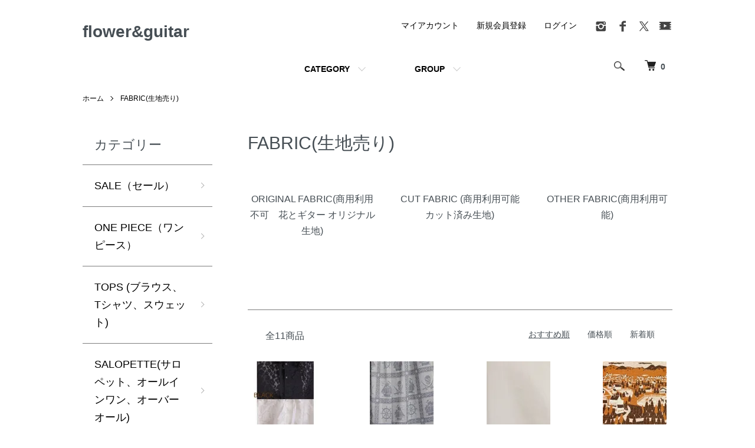

--- FILE ---
content_type: text/html; charset=EUC-JP
request_url: https://shop.flower-guitar.jp/?mode=cate&cbid=1290845&csid=0
body_size: 11628
content:
<!DOCTYPE html PUBLIC "-//W3C//DTD XHTML 1.0 Transitional//EN" "http://www.w3.org/TR/xhtml1/DTD/xhtml1-transitional.dtd">
<html xmlns:og="http://ogp.me/ns#" xmlns:fb="http://www.facebook.com/2008/fbml" xmlns:mixi="http://mixi-platform.com/ns#" xmlns="http://www.w3.org/1999/xhtml" xml:lang="ja" lang="ja" dir="ltr">
<head>
<meta http-equiv="content-type" content="text/html; charset=euc-jp" />
<meta http-equiv="X-UA-Compatible" content="IE=edge,chrome=1" />
<meta name="viewport" content="width=device-width,initial-scale=1">
<title>FABRIC(生地売り) - flower&amp;guitar</title>
<meta name="Keywords" content="FABRIC(生地売り),花とギター,通販,バンダナ,リメイク,リカちゃん, レトロ　 " />
<meta name="Description" content="flower＆guitar いつか何処かで見た景色がテーマのブランド、HANA TO GUITARのアトリエショップ。リメイクラインのORGANZA 他、ヴィンテージやユーズドウェア、雑貨などを扱う" />
<meta name="Author" content="花とギター社" />
<meta name="Copyright" content="花とギター社" />
<meta http-equiv="content-style-type" content="text/css" />
<meta http-equiv="content-script-type" content="text/javascript" />
<link rel="stylesheet" href="https://shop.flower-guitar.jp/css/framework/colormekit.css" type="text/css" />
<link rel="stylesheet" href="https://shop.flower-guitar.jp/css/framework/colormekit-responsive.css" type="text/css" />
<link rel="stylesheet" href="https://img14.shop-pro.jp/PA01138/481/css/11/index.css?cmsp_timestamp=20230130135257" type="text/css" />
<link rel="stylesheet" href="https://img14.shop-pro.jp/PA01138/481/css/11/product_list.css?cmsp_timestamp=20230130135257" type="text/css" />

<link rel="alternate" type="application/rss+xml" title="rss" href="https://shop.flower-guitar.jp/?mode=rss" />
<link rel="alternate" media="handheld" type="text/html" href="https://shop.flower-guitar.jp/?mode=cate&cbid=1290845&csid=0" />
<script type="text/javascript" src="//ajax.googleapis.com/ajax/libs/jquery/1.7.2/jquery.min.js" ></script>
<meta property="og:title" content="FABRIC(生地売り) - flower&amp;guitar" />
<meta property="og:description" content="flower＆guitar いつか何処かで見た景色がテーマのブランド、HANA TO GUITARのアトリエショップ。リメイクラインのORGANZA 他、ヴィンテージやユーズドウェア、雑貨などを扱う" />
<meta property="og:url" content="https://shop.flower-guitar.jp?mode=cate&cbid=1290845&csid=0" />
<meta property="og:site_name" content="flower&guitar" />
<meta property="og:image" content=""/>
<!-- Global Site Tag (gtag.js) - Google Analytics -->
<script async src="https://www.googletagmanager.com/gtag/js?id=UA-106917581-1"></script>
<script>
  window.dataLayer = window.dataLayer || [];
  function gtag(){dataLayer.push(arguments)};
  gtag('js', new Date());

  gtag('config', 'UA-106917581-1');
</script>

<script>
  var Colorme = {"page":"product_list","shop":{"account_id":"PA01138481","title":"flower&guitar"},"basket":{"total_price":0,"items":[]},"customer":{"id":null}};

  (function() {
    function insertScriptTags() {
      var scriptTagDetails = [];
      var entry = document.getElementsByTagName('script')[0];

      scriptTagDetails.forEach(function(tagDetail) {
        var script = document.createElement('script');

        script.type = 'text/javascript';
        script.src = tagDetail.src;
        script.async = true;

        if( tagDetail.integrity ) {
          script.integrity = tagDetail.integrity;
          script.setAttribute('crossorigin', 'anonymous');
        }

        entry.parentNode.insertBefore(script, entry);
      })
    }

    window.addEventListener('load', insertScriptTags, false);
  })();
</script>

<script async src="https://www.googletagmanager.com/gtag/js?id=G-41HRF2JC9P"></script>
<script>
  window.dataLayer = window.dataLayer || [];
  function gtag(){dataLayer.push(arguments);}
  gtag('js', new Date());
  
      gtag('config', 'G-41HRF2JC9P', (function() {
      var config = {};
      if (Colorme && Colorme.customer && Colorme.customer.id != null) {
        config.user_id = Colorme.customer.id;
      }
      return config;
    })());
  
  </script><script async src="https://zen.one/analytics.js"></script>
</head>
<body>
<meta name="colorme-acc-payload" content="?st=1&pt=10028&ut=1290845,0&at=PA01138481&v=20251201172847&re=&cn=8c658772d39104caa7cd8a7a2c1b2435" width="1" height="1" alt="" /><script>!function(){"use strict";Array.prototype.slice.call(document.getElementsByTagName("script")).filter((function(t){return t.src&&t.src.match(new RegExp("dist/acc-track.js$"))})).forEach((function(t){return document.body.removeChild(t)})),function t(c){var r=arguments.length>1&&void 0!==arguments[1]?arguments[1]:0;if(!(r>=c.length)){var e=document.createElement("script");e.onerror=function(){return t(c,r+1)},e.src="https://"+c[r]+"/dist/acc-track.js?rev=3",document.body.appendChild(e)}}(["acclog001.shop-pro.jp","acclog002.shop-pro.jp"])}();</script><script src="https://img.shop-pro.jp/tmpl_js/86/jquery.tile.js"></script>
<script src="https://img.shop-pro.jp/tmpl_js/86/jquery.skOuterClick.js"></script>


<div class="l-header">
  <div class="l-header-main u-container">
    <div class="l-header-main__in">
      <div class="l-header-logo">
        <h1 class="l-header-logo__img class="is-txt"">
          <a class="l-header-logo__type-txt" href="./">flower&amp;guitar</a>
        </h1>
              </div>
      <div class="l-header-search">
        <button class="l-header-search__btn js-mega-menu-btn js-search-btn">
          <img src="https://img.shop-pro.jp/tmpl_img/86/icon-search.png" alt="検索" />
        </button>
        <div class="l-header-search__contents js-mega-menu-contents">
          <div class="l-header-search__box">
            <form action="https://shop.flower-guitar.jp/" method="GET" class="l-header-search__form">
              <input type="hidden" name="mode" value="srh" />
              <div class="l-header-search__input">
                <input type="text" name="keyword" placeholder="商品検索" />
              </div>
              <button class="l-header-search__submit" type="submit">
                <img src="https://img.shop-pro.jp/tmpl_img/86/icon-search.png" alt="送信" />
              </button>
            </form>
            <button class="l-header-search__close js-search-close" type="submit" aria-label="閉じる">
              <span></span>
              <span></span>
            </button>
          </div>
        </div>
        <div class="l-header-cart">
          <a href="https://shop.flower-guitar.jp/cart/proxy/basket?shop_id=PA01138481&shop_domain=shop.flower-guitar.jp">
            <img src="https://img.shop-pro.jp/tmpl_img/86/icon-cart.png" alt="カートを見る" />
            <span class="p-global-header__cart-count">
              0
            </span>
          </a>
        </div>
      </div>
      <button class="l-menu-btn js-navi-open" aria-label="メニュー">
        <span></span>
        <span></span>
      </button>
    </div>
    <div class="l-main-navi">
      <div class="l-main-navi__in">
        <ul class="l-main-navi-list">
                              <li class="l-main-navi-list__item">
            <div class="l-main-navi-list__ttl">
              CATEGORY
            </div>
            <button class="l-main-navi-list__link js-mega-menu-btn">
              CATEGORY
            </button>
            <div class="l-mega-menu js-mega-menu-contents">
              <ul class="l-mega-menu-list">
                                <li class="l-mega-menu-list__item">
                  <a class="l-mega-menu-list__link" href="https://shop.flower-guitar.jp/?mode=cate&cbid=2054913&csid=0">
                     SALE（セール）
                  </a>
                </li>
                                                    <li class="l-mega-menu-list__item">
                  <a class="l-mega-menu-list__link" href="https://shop.flower-guitar.jp/?mode=cate&cbid=1064724&csid=0">
                    ONE PIECE（ワンピース）
                  </a>
                </li>
                                                    <li class="l-mega-menu-list__item">
                  <a class="l-mega-menu-list__link" href="https://shop.flower-guitar.jp/?mode=cate&cbid=1030637&csid=0">
                    TOPS (ブラウス、Tシャツ、スウェット)
                  </a>
                </li>
                                                    <li class="l-mega-menu-list__item">
                  <a class="l-mega-menu-list__link" href="https://shop.flower-guitar.jp/?mode=cate&cbid=1285449&csid=0">
                    SALOPETTE(サロペット、オールインワン、オーバーオール)
                  </a>
                </li>
                                                    <li class="l-mega-menu-list__item">
                  <a class="l-mega-menu-list__link" href="https://shop.flower-guitar.jp/?mode=cate&cbid=1064725&csid=0">
                    PANTS（パンツ、キュロット、デニム、イージーパンツ）
                  </a>
                </li>
                                                    <li class="l-mega-menu-list__item">
                  <a class="l-mega-menu-list__link" href="https://shop.flower-guitar.jp/?mode=cate&cbid=1080236&csid=0">
                    SKIRT（スカート）
                  </a>
                </li>
                                                    <li class="l-mega-menu-list__item">
                  <a class="l-mega-menu-list__link" href="https://shop.flower-guitar.jp/?mode=cate&cbid=1064720&csid=0">
                    OUTER（コート、ジャケット、ブルゾン、アウター）
                  </a>
                </li>
                                                    <li class="l-mega-menu-list__item">
                  <a class="l-mega-menu-list__link" href="https://shop.flower-guitar.jp/?mode=cate&cbid=1064731&csid=0">
                    ACCESSORY(アクセサリー)
                  </a>
                </li>
                                                    <li class="l-mega-menu-list__item">
                  <a class="l-mega-menu-list__link" href="https://shop.flower-guitar.jp/?mode=cate&cbid=1435033&csid=0">
                    OTHER(オリジナルインテリア雑貨、ストール、小物など)
                  </a>
                </li>
                                                    <li class="l-mega-menu-list__item">
                  <a class="l-mega-menu-list__link" href="https://shop.flower-guitar.jp/?mode=cate&cbid=1064730&csid=0">
                    BAG(バッグ)
                  </a>
                </li>
                                                    <li class="l-mega-menu-list__item">
                  <a class="l-mega-menu-list__link" href="https://shop.flower-guitar.jp/?mode=cate&cbid=1479522&csid=0">
                    HAT・HEAD ACCESSORIES(帽子、ヘアアクセサリー)
                  </a>
                </li>
                                                    <li class="l-mega-menu-list__item">
                  <a class="l-mega-menu-list__link" href="https://shop.flower-guitar.jp/?mode=cate&cbid=2487863&csid=0">
                    VINTEGE・USED・NEW BANDANNA（バンダナ）
                  </a>
                </li>
                                                    <li class="l-mega-menu-list__item">
                  <a class="l-mega-menu-list__link" href="https://shop.flower-guitar.jp/?mode=cate&cbid=2878408&csid=0">
                    VINTAGE USED SCARF(ヴィンテージ・ユーズドスカーフ)
                  </a>
                </li>
                                                    <li class="l-mega-menu-list__item">
                  <a class="l-mega-menu-list__link" href="https://shop.flower-guitar.jp/?mode=cate&cbid=1428718&csid=0">
                    USED / VINTAGE （中古/ヴィンテージ雑貨）
                  </a>
                </li>
                                                    <li class="l-mega-menu-list__item">
                  <a class="l-mega-menu-list__link" href="https://shop.flower-guitar.jp/?mode=cate&cbid=2854093&csid=0">
                    VINTAGE GREETING CARD(ヴィンテージグリーティングカードカード）
                  </a>
                </li>
                                                    <li class="l-mega-menu-list__item">
                  <a class="l-mega-menu-list__link" href="https://shop.flower-guitar.jp/?mode=cate&cbid=2941799&csid=0">
                    LIBERTY DIY KIT
                  </a>
                </li>
                                                    <li class="l-mega-menu-list__item">
                  <a class="l-mega-menu-list__link" href="https://shop.flower-guitar.jp/?mode=cate&cbid=1290845&csid=0">
                    FABRIC(生地売り)
                  </a>
                </li>
                                                    <li class="l-mega-menu-list__item">
                  <a class="l-mega-menu-list__link" href="https://shop.flower-guitar.jp/?mode=cate&cbid=2600130&csid=0">
                    CLOTH MASK（布マスク）
                  </a>
                </li>
                                                    <li class="l-mega-menu-list__item">
                  <a class="l-mega-menu-list__link" href="https://shop.flower-guitar.jp/?mode=cate&cbid=1832976&csid=0">
                    【SALE】Licca With  Flower and Guitar (リカちゃん)
                  </a>
                </li>
                                                    <li class="l-mega-menu-list__item">
                  <a class="l-mega-menu-list__link" href="https://shop.flower-guitar.jp/?mode=cate&cbid=2700906&csid=0">
                    【SALE】パティ＆ジミー × 花とギター
                  </a>
                </li>
                              </ul>
            </div>
          </li>
                                                  <li class="l-main-navi-list__item">
            <div class="l-main-navi-list__ttl">
              GROUP
            </div>
            <button class="l-main-navi-list__link js-mega-menu-btn">
              GROUP
            </button>
            <div class="l-mega-menu js-mega-menu-contents">
              <ul class="l-mega-menu-list">
                                <li class="l-mega-menu-list__item">
                  <a class="l-mega-menu-list__link" href="https://shop.flower-guitar.jp/?mode=grp&gid=269078">
                    花とギター
                  </a>
                </li>
                                                    <li class="l-mega-menu-list__item">
                  <a class="l-mega-menu-list__link" href="https://shop.flower-guitar.jp/?mode=grp&gid=270517">
                    リメイク
                  </a>
                </li>
                                                    <li class="l-mega-menu-list__item">
                  <a class="l-mega-menu-list__link" href="https://shop.flower-guitar.jp/?mode=grp&gid=1996760">
                    BANDANNA（バンダナ）
                  </a>
                </li>
                                                    <li class="l-mega-menu-list__item">
                  <a class="l-mega-menu-list__link" href="https://shop.flower-guitar.jp/?mode=grp&gid=2815565">
                    USED SCARF
                  </a>
                </li>
                                                    <li class="l-mega-menu-list__item">
                  <a class="l-mega-menu-list__link" href="https://shop.flower-guitar.jp/?mode=grp&gid=2815566">
                    USED ECOBAG
                  </a>
                </li>
                                                    <li class="l-mega-menu-list__item">
                  <a class="l-mega-menu-list__link" href="https://shop.flower-guitar.jp/?mode=grp&gid=348015">
                    ETHICA・Septemberry
                  </a>
                </li>
                                                    <li class="l-mega-menu-list__item">
                  <a class="l-mega-menu-list__link" href="https://shop.flower-guitar.jp/?mode=grp&gid=1427962">
                    Licca with Flower&Guitar
                  </a>
                </li>
                                                    <li class="l-mega-menu-list__item">
                  <a class="l-mega-menu-list__link" href="https://shop.flower-guitar.jp/?mode=grp&gid=3059928">
                    LAST1 ITEM
                  </a>
                </li>
                                                    <li class="l-mega-menu-list__item">
                  <a class="l-mega-menu-list__link" href="https://shop.flower-guitar.jp/?mode=grp&gid=3078137">
                    FOR KIDS
                  </a>
                </li>
                              </ul>
            </div>
          </li>
                                      </ul>
        <div class="l-help-navi-box">
          <ul class="l-help-navi-list">
            <li class="l-help-navi-list__item">
              <a class="l-help-navi-list__link" href="https://shop.flower-guitar.jp/?mode=myaccount">マイアカウント</a>
            </li>
                                                            <li class="l-help-navi-list__item">
                    <a class="l-help-navi-list__link" href="https://shop.flower-guitar.jp/customer/signup/new">新規会員登録</a>
                  </li>
                                <li class="l-help-navi-list__item">
                  <a class="l-help-navi-list__link" href="https://shop.flower-guitar.jp/?mode=login&shop_back_url=https%3A%2F%2Fshop.flower-guitar.jp%2F">ログイン</a>
                </li>
                                    </ul>
          <ul class="l-sns-navi-list u-opa">
                        <li class="l-sns-navi-list__item">
              <a href="https://instagram.com/flower_guitar" target="_blank">
                <i class="icon-lg-b icon-instagram" aria-label="instagram"></i>
              </a>
            </li>
                                    <li class="l-sns-navi-list__item">
              <a href="https://facebook.com/flowerandguitar" target="_blank">
                <i class="icon-lg-b icon-facebook" aria-label="Facebook"></i>
              </a>
            </li>
                                    <li class="l-sns-navi-list__item">
              <a href="https://twitter.com/HANA_TO_GUITAR" target="_blank">
                <i class="icon-lg-b icon-twitter" aria-label="Twitter"></i>
              </a>
            </li>
                                    <li class="l-sns-navi-list__item">
              <a href="https://youtube.com/channel/UCi85v5B4SNWHDBDzGfE9cxQ" target="_blank">
                <i class="icon-lg-b icon-video" aria-label="Youtube"></i>
              </a>
            </li>
                        <!-- <li class="l-sns-navi-list__item">
              <a href="" target="_blank">
                <i class="icon-lg-b icon-pinterest" aria-label="pinterest"></i>
              </a>
            </li> -->
          </ul>
        </div>
      </div>
    </div>
    <div class="l-main-navi-overlay js-navi-close"></div>
  </div>
</div>

<div class="l-main product_list">
  <div class="l-main product_list">
  
  <div class="c-breadcrumbs u-container">
    <ul class="c-breadcrumbs-list">
      <li class="c-breadcrumbs-list__item">
        <a href="./">
          ホーム
        </a>
      </li>
                  <li class="c-breadcrumbs-list__item">
        <a href="?mode=cate&cbid=1290845&csid=0">
          FABRIC(生地売り)
        </a>
      </li>
                      </ul>
  </div>
  
  <div class="l-contents-wrap u-container">
    
    <div class="l-contents-main">
      <h2 class="p-category__ttl">
                  FABRIC(生地売り)
              </h2>
      
            
      
            
      
            
      
            <h3 class="u-visually-hidden">
        カテゴリー一覧
      </h3>
      <ul class="p-category-list">
                <li class="p-category-list__item">
          <a class="p-category-list__link" href="?mode=cate&cbid=1290845&csid=1">
                        <span class="p-category-list__name">
              ORIGINAL FABRIC(商用利用不可　花とギター オリジナル生地)
            </span>
          </a>
        </li>
                <li class="p-category-list__item">
          <a class="p-category-list__link" href="?mode=cate&cbid=1290845&csid=2">
                        <span class="p-category-list__name">
              CUT FABRIC (商用利用可能 カット済み生地)
            </span>
          </a>
        </li>
                <li class="p-category-list__item">
          <a class="p-category-list__link" href="?mode=cate&cbid=1290845&csid=3">
                        <span class="p-category-list__name">
              OTHER FABRIC(商用利用可能)
            </span>
          </a>
        </li>
              </ul>
            
      
            
              <div class="p-item-list-head">
          <div class="p-item-list-num">
            全11商品
          </div>
          
          <ul class="p-item-sort-list">
            <li class="p-item-sort-list__item">
                          <span>おすすめ順</span>
                        </li>
            <li class="p-item-sort-list__item">
                          <a href="?mode=cate&cbid=1290845&csid=0&sort=p">価格順</a>
                          </li>
            <li class="p-item-sort-list__item">
                          <a href="?mode=cate&cbid=1290845&csid=0&sort=n">新着順</a>
                          </li>
          </ul>
          
        </div>
        
        <ul class="c-item-list">
                    <li class="c-item-list__item">
            <div class="c-item-list__img u-img-scale">
              <a href="?pid=171467914">
                                <img src="https://img14.shop-pro.jp/PA01138/481/product/171467914_th.jpg?cmsp_timestamp=20221115132300" alt="BONDING LACE" />
                              </a>
            </div>
            <div class="c-item-list__txt">
              <div class="c-item-list__ttl">
                <a href="?pid=171467914">
                  BONDING LACE
                </a>
              </div>
                            <div class="c-item-list__price">
                                3,300円(税込)
                                              </div>
                                                                                  </div>
          </li>
                    <li class="c-item-list__item">
            <div class="c-item-list__img u-img-scale">
              <a href="?pid=171468279">
                                <img src="https://img14.shop-pro.jp/PA01138/481/product/171468279_th.jpg?cmsp_timestamp=20221115134106" alt="PIRATES JACQUARD(パイレーツジャカード)" />
                              </a>
            </div>
            <div class="c-item-list__txt">
              <div class="c-item-list__ttl">
                <a href="?pid=171468279">
                  PIRATES JACQUARD(パイレーツジャカード)
                </a>
              </div>
                            <div class="c-item-list__price">
                                1,650円(税込)
                                              </div>
                                                                                  </div>
          </li>
                    <li class="c-item-list__item">
            <div class="c-item-list__img u-img-scale">
              <a href="?pid=171491431">
                                <img src="https://img14.shop-pro.jp/PA01138/481/product/171491431_th.jpg?cmsp_timestamp=20221116124242" alt="SUPIMA COTTON GABARDINE URETHANE COATING(スーピマコットン ギャバジン ウレタンコーティング)" />
                              </a>
            </div>
            <div class="c-item-list__txt">
              <div class="c-item-list__ttl">
                <a href="?pid=171491431">
                  SUPIMA COTTON GABARDINE URETHANE COATING(スーピマコットン ギャバジン ウレタンコーティング)
                </a>
              </div>
                            <div class="c-item-list__price">
                                2,200円(税込)
                                              </div>
                                                                                  </div>
          </li>
                    <li class="c-item-list__item">
            <div class="c-item-list__img u-img-scale">
              <a href="?pid=171631203">
                                <img src="https://img14.shop-pro.jp/PA01138/481/product/171631203_th.jpg?cmsp_timestamp=20221122145013" alt="LANDSCAPE JACQUARD " />
                              </a>
            </div>
            <div class="c-item-list__txt">
              <div class="c-item-list__ttl">
                <a href="?pid=171631203">
                  LANDSCAPE JACQUARD 
                </a>
              </div>
                            <div class="c-item-list__price">
                                2,200円(税込)
                                              </div>
                                                                                  </div>
          </li>
                    <li class="c-item-list__item">
            <div class="c-item-list__img u-img-scale">
              <a href="?pid=171639359">
                                <img src="https://img14.shop-pro.jp/PA01138/481/product/171639359_th.jpg?cmsp_timestamp=20221122173643" alt=" SNOW FLAKE JACQUARD (雪の結晶 ジャカード)" />
                              </a>
            </div>
            <div class="c-item-list__txt">
              <div class="c-item-list__ttl">
                <a href="?pid=171639359">
                   SNOW FLAKE JACQUARD (雪の結晶 ジャカード)
                </a>
              </div>
                            <div class="c-item-list__price">
                                4,950円(税込)
                                              </div>
                                                                                  </div>
          </li>
                    <li class="c-item-list__item">
            <div class="c-item-list__img u-img-scale">
              <a href="?pid=174319958">
                                <img src="https://img14.shop-pro.jp/PA01138/481/product/174319958_th.jpg?cmsp_timestamp=20230426161746" alt="【カットクロス】Strawberry Thief print （COTTON SATIN）" />
                              </a>
            </div>
            <div class="c-item-list__txt">
              <div class="c-item-list__ttl">
                <a href="?pid=174319958">
                  【カットクロス】Strawberry Thief print （COTTON SATIN）
                </a>
              </div>
                            <div class="c-item-list__price">
                                770円(税込)
                                              </div>
                                                                                  </div>
          </li>
                    <li class="c-item-list__item">
            <div class="c-item-list__img u-img-scale">
              <a href="?pid=177767345">
                                <img src="https://img14.shop-pro.jp/PA01138/481/product/177767345_th.jpg?cmsp_timestamp=20231023122947" alt="EMBROIDERY RIBBON" />
                              </a>
            </div>
            <div class="c-item-list__txt">
              <div class="c-item-list__ttl">
                <a href="?pid=177767345">
                  EMBROIDERY RIBBON
                </a>
              </div>
                            <div class="c-item-list__price">
                                330円(税込)
                                              </div>
                                                                                  </div>
          </li>
                    <li class="c-item-list__item">
            <div class="c-item-list__img u-img-scale">
              <a href="?pid=181751692">
                                <img src="https://img14.shop-pro.jp/PA01138/481/product/181751692_th.jpg?cmsp_timestamp=20240715132014" alt="【13㎜×6piece】LINEN KURUMI BUTTON -LIBERTY FABRIC-" />
                              </a>
            </div>
            <div class="c-item-list__txt">
              <div class="c-item-list__ttl">
                <a href="?pid=181751692">
                  【13㎜×6piece】LINEN KURUMI BUTTON -LIBERTY FABRIC-
                </a>
              </div>
                            <div class="c-item-list__price">
                                990円(税込)
                                              </div>
                                                                                  </div>
          </li>
                    <li class="c-item-list__item">
            <div class="c-item-list__img u-img-scale">
              <a href="?pid=181751805">
                                <img src="https://img14.shop-pro.jp/PA01138/481/product/181751805_th.jpg?cmsp_timestamp=20240715132230" alt="【20㎜×2piece】LINEN KURUMI BUTTON -LIBERTY FABRIC-" />
                              </a>
            </div>
            <div class="c-item-list__txt">
              <div class="c-item-list__ttl">
                <a href="?pid=181751805">
                  【20㎜×2piece】LINEN KURUMI BUTTON -LIBERTY FABRIC-
                </a>
              </div>
                            <div class="c-item-list__price">
                                550円(税込)
                                              </div>
                                                                                  </div>
          </li>
                    <li class="c-item-list__item">
            <div class="c-item-list__img u-img-scale">
              <a href="?pid=44393154">
                                <img src="https://img14.shop-pro.jp/PA01138/481/product/44393154_th.jpg?cmsp_timestamp=20160126182123" alt="APPLE JACQURD（リンゴ柄 ジャカード生地）" />
                              </a>
            </div>
            <div class="c-item-list__txt">
              <div class="c-item-list__ttl">
                <a href="?pid=44393154">
                  APPLE JACQURD（リンゴ柄 ジャカード生地）
                </a>
              </div>
                            <div class="c-item-list__price">
                                2,200円(税込)
                                              </div>
                                                                                  </div>
          </li>
                    <li class="c-item-list__item">
            <div class="c-item-list__img u-img-scale">
              <a href="?pid=98201177">
                                <img src="https://img14.shop-pro.jp/PA01138/481/product/98201177_th.jpg?cmsp_timestamp=20160129124048" alt="HALL PATTERN JACQUARD（ホールパターンジャカード 生地）" />
                              </a>
            </div>
            <div class="c-item-list__txt">
              <div class="c-item-list__ttl">
                <a href="?pid=98201177">
                  HALL PATTERN JACQUARD（ホールパターンジャカード 生地）
                </a>
              </div>
                            <div class="c-item-list__price">
                                1,650円(税込)
                                              </div>
                                                                                  </div>
          </li>
                  </ul>
        
        
                
            
            
      
            
      
            
    </div>
    
    <div class="l-contents-side">
      
                  <div class="l-side-navi">
        <h3 class="l-side-navi__ttl">
          カテゴリー
        </h3>
        <ul class="l-side-navi-list">
                    <li class="l-side-navi-list__item">
                          <a href="https://shop.flower-guitar.jp/?mode=cate&cbid=2054913&csid=0" class="l-side-navi-list__link is-link">
                 SALE（セール）
              </a>
                                  </li>
                    <li class="l-side-navi-list__item">
                          <a href="https://shop.flower-guitar.jp/?mode=cate&cbid=1064724&csid=0" class="l-side-navi-list__link is-link">
                ONE PIECE（ワンピース）
              </a>
                                  </li>
                    <li class="l-side-navi-list__item">
                          <a href="https://shop.flower-guitar.jp/?mode=cate&cbid=1030637&csid=0" class="l-side-navi-list__link is-link">
                TOPS (ブラウス、Tシャツ、スウェット)
              </a>
                                  </li>
                    <li class="l-side-navi-list__item">
                          <a href="https://shop.flower-guitar.jp/?mode=cate&cbid=1285449&csid=0" class="l-side-navi-list__link is-link">
                SALOPETTE(サロペット、オールインワン、オーバーオール)
              </a>
                                  </li>
                    <li class="l-side-navi-list__item">
                          <a href="https://shop.flower-guitar.jp/?mode=cate&cbid=1064725&csid=0" class="l-side-navi-list__link is-link">
                PANTS（パンツ、キュロット、デニム、イージーパンツ）
              </a>
                                  </li>
                    <li class="l-side-navi-list__item">
                          <a href="https://shop.flower-guitar.jp/?mode=cate&cbid=1080236&csid=0" class="l-side-navi-list__link is-link">
                SKIRT（スカート）
              </a>
                                  </li>
                    <li class="l-side-navi-list__item">
                          <a href="https://shop.flower-guitar.jp/?mode=cate&cbid=1064720&csid=0" class="l-side-navi-list__link is-link">
                OUTER（コート、ジャケット、ブルゾン、アウター）
              </a>
                                  </li>
                    <li class="l-side-navi-list__item">
                          <button class="l-side-navi-list__link js-toggle-btn">
                ACCESSORY(アクセサリー)
              </button>
                                                <ul class="l-side-navi-sub-list js-toggle-contents">
              <li class="l-side-navi-sub-list__item">
                <a href="https://shop.flower-guitar.jp/?mode=cate&cbid=1064731&csid=0" class="l-side-navi-sub-list__link">
                  全てのACCESSORY(アクセサリー)
                </a>
              </li>
                            <li class="l-side-navi-sub-list__item">
                <a href="https://shop.flower-guitar.jp/?mode=cate&cbid=1064731&csid=1" class="l-side-navi-sub-list__link">
                  CUTLERY （カトラリーアクセサリー、スプーンリングシリーズ）
                </a>
              </li>
                        </ul>
                                  </li>
                    <li class="l-side-navi-list__item">
                          <button class="l-side-navi-list__link js-toggle-btn">
                OTHER(オリジナルインテリア雑貨、ストール、小物など)
              </button>
                                                <ul class="l-side-navi-sub-list js-toggle-contents">
              <li class="l-side-navi-sub-list__item">
                <a href="https://shop.flower-guitar.jp/?mode=cate&cbid=1435033&csid=0" class="l-side-navi-sub-list__link">
                  全てのOTHER(オリジナルインテリア雑貨、ストール、小物など)
                </a>
              </li>
                            <li class="l-side-navi-sub-list__item">
                <a href="https://shop.flower-guitar.jp/?mode=cate&cbid=1435033&csid=1" class="l-side-navi-sub-list__link">
                  GOODS(ポーチ、パスケース、マフラー、ストールなど)
                </a>
              </li>
                                                  <li class="l-side-navi-sub-list__item">
                <a href="https://shop.flower-guitar.jp/?mode=cate&cbid=1435033&csid=2" class="l-side-navi-sub-list__link">
                  INTERIOR(インテリア雑貨など)
                </a>
              </li>
                        </ul>
                                  </li>
                    <li class="l-side-navi-list__item">
                          <a href="https://shop.flower-guitar.jp/?mode=cate&cbid=1064730&csid=0" class="l-side-navi-list__link is-link">
                BAG(バッグ)
              </a>
                                  </li>
                    <li class="l-side-navi-list__item">
                          <a href="https://shop.flower-guitar.jp/?mode=cate&cbid=1479522&csid=0" class="l-side-navi-list__link is-link">
                HAT・HEAD ACCESSORIES(帽子、ヘアアクセサリー)
              </a>
                                  </li>
                    <li class="l-side-navi-list__item">
                          <a href="https://shop.flower-guitar.jp/?mode=cate&cbid=2487863&csid=0" class="l-side-navi-list__link is-link">
                VINTEGE・USED・NEW BANDANNA（バンダナ）
              </a>
                                  </li>
                    <li class="l-side-navi-list__item">
                          <a href="https://shop.flower-guitar.jp/?mode=cate&cbid=2878408&csid=0" class="l-side-navi-list__link is-link">
                VINTAGE USED SCARF(ヴィンテージ・ユーズドスカーフ)
              </a>
                                  </li>
                    <li class="l-side-navi-list__item">
                          <a href="https://shop.flower-guitar.jp/?mode=cate&cbid=1428718&csid=0" class="l-side-navi-list__link is-link">
                USED / VINTAGE （中古/ヴィンテージ雑貨）
              </a>
                                  </li>
                    <li class="l-side-navi-list__item">
                          <a href="https://shop.flower-guitar.jp/?mode=cate&cbid=2854093&csid=0" class="l-side-navi-list__link is-link">
                VINTAGE GREETING CARD(ヴィンテージグリーティングカードカード）
              </a>
                                  </li>
                    <li class="l-side-navi-list__item">
                          <a href="https://shop.flower-guitar.jp/?mode=cate&cbid=2941799&csid=0" class="l-side-navi-list__link is-link">
                LIBERTY DIY KIT
              </a>
                                  </li>
                    <li class="l-side-navi-list__item">
                          <button class="l-side-navi-list__link js-toggle-btn">
                FABRIC(生地売り)
              </button>
                                                <ul class="l-side-navi-sub-list js-toggle-contents">
              <li class="l-side-navi-sub-list__item">
                <a href="https://shop.flower-guitar.jp/?mode=cate&cbid=1290845&csid=0" class="l-side-navi-sub-list__link">
                  全てのFABRIC(生地売り)
                </a>
              </li>
                            <li class="l-side-navi-sub-list__item">
                <a href="https://shop.flower-guitar.jp/?mode=cate&cbid=1290845&csid=1" class="l-side-navi-sub-list__link">
                  ORIGINAL FABRIC(商用利用不可　花とギター オリジナル生地)
                </a>
              </li>
                                                  <li class="l-side-navi-sub-list__item">
                <a href="https://shop.flower-guitar.jp/?mode=cate&cbid=1290845&csid=2" class="l-side-navi-sub-list__link">
                  CUT FABRIC (商用利用可能 カット済み生地)
                </a>
              </li>
                                                  <li class="l-side-navi-sub-list__item">
                <a href="https://shop.flower-guitar.jp/?mode=cate&cbid=1290845&csid=3" class="l-side-navi-sub-list__link">
                  OTHER FABRIC(商用利用可能)
                </a>
              </li>
                        </ul>
                                  </li>
                    <li class="l-side-navi-list__item">
                          <a href="https://shop.flower-guitar.jp/?mode=cate&cbid=2600130&csid=0" class="l-side-navi-list__link is-link">
                CLOTH MASK（布マスク）
              </a>
                                  </li>
                    <li class="l-side-navi-list__item">
                          <button class="l-side-navi-list__link js-toggle-btn">
                【SALE】Licca With  Flower and Guitar (リカちゃん)
              </button>
                                                <ul class="l-side-navi-sub-list js-toggle-contents">
              <li class="l-side-navi-sub-list__item">
                <a href="https://shop.flower-guitar.jp/?mode=cate&cbid=1832976&csid=0" class="l-side-navi-sub-list__link">
                  全ての【SALE】Licca With  Flower and Guitar (リカちゃん)
                </a>
              </li>
                            <li class="l-side-navi-sub-list__item">
                <a href="https://shop.flower-guitar.jp/?mode=cate&cbid=1832976&csid=9" class="l-side-navi-sub-list__link">
                  Licca With Flower and Guitar SALE (セールアイテム)
                </a>
              </li>
                        </ul>
                                  </li>
                    <li class="l-side-navi-list__item">
                          <a href="https://shop.flower-guitar.jp/?mode=cate&cbid=2700906&csid=0" class="l-side-navi-list__link is-link">
                【SALE】パティ＆ジミー × 花とギター
              </a>
                                  </li>
                  </ul>
      </div>
                                                                                                                                                                                                                                                      
      
                  <div class="l-side-navi">
        <h3 class="l-side-navi__ttl">
          グループ
        </h3>
        <ul class="l-side-navi-list">
                <li class="l-side-navi-list__item">
            <a href="https://shop.flower-guitar.jp/?mode=grp&gid=269078" class="l-side-navi-list__link is-link">
              花とギター
            </a>
          </li>
                            <li class="l-side-navi-list__item">
            <a href="https://shop.flower-guitar.jp/?mode=grp&gid=270517" class="l-side-navi-list__link is-link">
              リメイク
            </a>
          </li>
                            <li class="l-side-navi-list__item">
            <a href="https://shop.flower-guitar.jp/?mode=grp&gid=1996760" class="l-side-navi-list__link is-link">
              BANDANNA（バンダナ）
            </a>
          </li>
                            <li class="l-side-navi-list__item">
            <a href="https://shop.flower-guitar.jp/?mode=grp&gid=2815565" class="l-side-navi-list__link is-link">
              USED SCARF
            </a>
          </li>
                            <li class="l-side-navi-list__item">
            <a href="https://shop.flower-guitar.jp/?mode=grp&gid=2815566" class="l-side-navi-list__link is-link">
              USED ECOBAG
            </a>
          </li>
                            <li class="l-side-navi-list__item">
            <a href="https://shop.flower-guitar.jp/?mode=grp&gid=348015" class="l-side-navi-list__link is-link">
              ETHICA・Septemberry
            </a>
          </li>
                            <li class="l-side-navi-list__item">
            <a href="https://shop.flower-guitar.jp/?mode=grp&gid=1427962" class="l-side-navi-list__link is-link">
              Licca with Flower&Guitar
            </a>
          </li>
                            <li class="l-side-navi-list__item">
            <a href="https://shop.flower-guitar.jp/?mode=grp&gid=3059928" class="l-side-navi-list__link is-link">
              LAST1 ITEM
            </a>
          </li>
                            <li class="l-side-navi-list__item">
            <a href="https://shop.flower-guitar.jp/?mode=grp&gid=3078137" class="l-side-navi-list__link is-link">
              FOR KIDS
            </a>
          </li>
              </ul>
      </div>
                  
    </div>
  </div>
</div>

<script type="text/javascript">
$(document).ready(function() {
  $(".js-toggle-btn").click(function () {
    $(this).next(".js-toggle-contents").slideToggle(200,"swing");
    $(this).toggleClass("is-on");
  });
});
</script></div>

<div class="l-bottom u-container">
        <div class="p-shop-info">
    
        
    
        
  </div>
  <div class="p-shopguide u-contents-s">
    <h2 class="u-visually-hidden">
      ショッピングガイド
    </h2>
    <div class="p-shopguide-wrap">
            <div class="p-shopguide-column">
        <div class="p-shopguide-box js-matchHeight">
          <div class="p-shopguide-head">
            <div class="p-shopguide__icon">
              <img src="https://img.shop-pro.jp/tmpl_img/86/shopguide-icon-shipping.png" alt="" />
            </div>
            <h3 class="c-ttl-sub">
              SHIPPING
              <span class="c-ttl-sub__ja">配送・送料について</span>
            </h3>
          </div>
          <dl class="p-shopguide-txt">
                        <dt class="p-shopguide__ttl">
              クロネコヤマト
            </dt>
            <dd class="p-shopguide__body">
                            クロネコヤマトにて商品をお届けいたします。<br />
<br />
<br />
・在庫があった場合、基本的には受注確認日の翌営業日までに出荷させていただきます。<br />
・最短で配送希望の方は、配達指定日は指定しないようにお願い致します。　<br />
（備考欄にその旨をご記入いただけましたら、出来る限りご注文頂いた日に出荷するように努めます。）<br />
・金曜日の午後、土日祝日に頂いたオーダーは、平日の翌営業日のお取り扱いとなる場合がございます。<br />
<br />
〈一部商品でネコポスでのお届けが可能です。〉<br />
・こちらのお届け方法はポストへのお届けとなりますのでお届け日時のお指定はお受けできません。<br />
・商品説明欄に記載のある商品に限り対応いたします。<br />
・原則として対象の商品1点のみのご注文に限り対応させて頂きます。<br />
☆ご希望の方は備考欄にご記入ください。<br />
<br />
<br />
<br />

            </dd>
                        <dt class="p-shopguide__ttl">
              クロネコヤマト ネコポス(3000円まで)
            </dt>
            <dd class="p-shopguide__body">
                            こちらのお届け方法はポストへのお届けとなりますのでお届け日時のお指定はお受けできません。<br />
<br />
また、基本的には1点のみのご注文に限り対応させて頂きます。<br />
ネコポス可の説明のない商品はこちらのお届け方法はご利用頂けません。<br />
後ほど通常の送料に変更致します。<br />

            </dd>
                      </dl>
        </div>
      </div>
            <div class="p-shopguide-column">
        <div class="p-shopguide-box js-matchHeight">
          <div class="p-shopguide-head">
            <div class="p-shopguide__icon">
              <img src="https://img.shop-pro.jp/tmpl_img/86/shopguide-icon-return.png" alt="" />
            </div>
            <h3 class="c-ttl-sub">
              RETURN
              <span class="c-ttl-sub__ja">返品について</span>
            </h3>
          </div>
          <dl class="p-shopguide-txt">
                        <dt class="p-shopguide__ttl">
              不良品
            </dt>
            <dd class="p-shopguide__body">
              商品の破損・汚れ・不良箇所が認められる場合、またはご注文と異なる商品が届いた場合は、お手数ですが弊社までご連絡の上、商品到着後3日以内に着払いにてご返送ください。お客様のご要望に添ったご対応をさせて頂く為にも、くれぐれも事前にご連絡を頂けますようお願い申し上げます。<br />
<br />
<br />
<p style="margin:15px 0">【修理について】</p><br />
<p style="margin:0 0 15px 0">・修理代と期間：ご連絡を頂いた上で修理をいたします。内容により代金・期間が異なりますので、まずはご連絡ください。尚、有償修理については、クレジットカードはご利用できません。</p><br />
<br />
<p style="margin:0 0 15px 0">・とても繊細な商品ですので、落とす、ぶつける、無理な力で引っぱる、重いものをのせる等、強度の負荷･衝撃を与えることはお避け頂き、着用の際は取り扱いに十分お気をつけ下さい。</p><br />
<br />
<p style="margin:0 0 15px 0">・修理期間については、お客様から商品をお預かりし、内容を確認してから改めてご連絡させていただきますが、通常１ヶ月程度のお時間をいただいております。その際に、修理代金もお伝えいたします。</p><br />
<br />
<p><br />
・修理品送付の送料：修理後のお客様への発送は、全額弊社で負担いたします。お客様から修理品をお送りいただく際は、お客様ご負担となります。何卒ご了承ください。</p><br />

            </dd>
                                    <dt class="p-shopguide__ttl">
              返品期限
            </dt>
            <dd class="p-shopguide__body">
              イメージの違い、サイズの違いなど、お客様のご都合による返品･交換はご遠慮いただいております。<br />
ご理解いただいた上、サイズやカラーをよくお確かめのうえ注文下さいますようお願いいたします。<br />

            </dd>
                                    <dt class="p-shopguide__ttl">
              返品送料
            </dt>
            <dd class="p-shopguide__body">
              弊社の理由による返品・交換(不良品や注文した商品と違う商品が届いた場合など）は、こちらで負担させていただきます。<br />
<br />
お客様のご都合による返品・交換(サイズの交換、色の交換）は、お客様のご負担となります。<br />
商品の返送方法については、追跡や補償のある配送方法にてお送りください。<br />
普通郵便、レターパックのご利用はくれぐれもお控えください。返送中に商品の紛失や雨などによるダメージがあった場合には、商品代金をお客様にご負担いただくことになります。<br />
ヤマト宅急便、佐川急便、ゆうパックにてお願いいたします。<br />

            </dd>
                      </dl>
        </div>
      </div>
            <div class="p-shopguide-column">
        <div class="p-shopguide-box js-matchHeight">
          <div class="p-shopguide-head">
            <div class="p-shopguide__icon">
              <img src="https://img.shop-pro.jp/tmpl_img/86/shopguide-icon-payment.png" alt="" />
            </div>
            <h3 class="c-ttl-sub">
              PAYMENT
              <span class="c-ttl-sub__ja">お支払いについて</span>
            </h3>
          </div>
          <dl class="p-shopguide-txt">
                        <dt class="p-shopguide__ttl">
              クレジット決済（手数料無料）
            </dt>
            <dd class="p-shopguide__body">
                                          <a href="https://business.kuronekoyamato.co.jp/service/lineup/payment/creditcard/index.html" target="_blank"><img src="https://business.kuronekoyamato.co.jp/service/lineup/payment/banner/images/banner/wc_l.gif" alt="クロネコwebコレクト" width="405" height="65" border="0"></a><br />
<br />
Instagramのリンクからオンラインショップをご覧いただくと、クレジットカードのセキュリティの関係上、エラーでカード決済ができません。<br />
Googlechromeやsafariなどのブラウザで開きなおしてお買い物いただくか、検索エンジン(GoogleやYahoo!など)で"花とギター"と検索してお買い物ください。<br />
お手数をおかけいたしますがよろしくお願いいたします。
            </dd>
                        <dt class="p-shopguide__ttl">
              代引き（手数料330円～）
            </dt>
            <dd class="p-shopguide__body">
                                          ヤマト代引きとさせて頂きます。
            </dd>
                        <dt class="p-shopguide__ttl">
              銀行振込（手数料はお客様ご負担）
            </dt>
            <dd class="p-shopguide__body">
                                          受注確認メール受信日を含む4日以内にお振込をお願い致します。<br />
4日以内にご入金の確認が取れない場合は自動でキャンセルとなりますのでご注意ください<br />
ご入金の確認ができましたら、商品の出荷を致します。<br />
お振込手数料は、お客様のご負担でお願い致します。
            </dd>
                        <dt class="p-shopguide__ttl">
              コンビニ 郵便局 後払い（手数料330円/55000円まで）
            </dt>
            <dd class="p-shopguide__body">
                                          <a href="https://business.kuronekoyamato.co.jp/service/lineup/payment/banner/afterpayment_03.html" target="_blank"><img src="https://business.kuronekoyamato.co.jp/service/lineup/payment/banner/images/afterpayment/ban_ap_07.jpg" alt="クロネコ代金後払いサービス 封書タイプ" width="563" height="222" border="0"></a><br />
<br />
コンビニエンスストアー又は、郵便局で後払いができます。<br />
こちらのお支払方法は、ご購入金額総額55.000円までとさせて頂きます。<br />
ご請求はヤマトクレジットファイナンスが行います。<br />
商品到着後、2～3日後に、ご自宅へ郵送で請求書が届きます。同封されている伝票をお持ちの上、お近くのコンビニもしくは郵便局でお支払いをお願い致します。
            </dd>
                      </dl>
        </div>
      </div>
          </div>
  </div>
</div>

<div class="l-footer">
  <div class="u-container">
    <div class="l-footer-main">
      <div class="l-footer-shopinfo">
        <div class="l-footer-shopinfo__logo">
          <a href="./">flower&amp;guitar</a>
        </div>
                <ul class="l-footer-sns-list u-opa">
                    <li class="l-footer-sns-list__item">
            <a href="https://instagram.com/flower_guitar" target="_blank">
              <i class="icon-lg-b icon-instagram" aria-label="instagram"></i>
            </a>
          </li>
                              <li class="l-footer-sns-list__item">
            <a href="https://facebook.com/flowerandguitar" target="_blank">
              <i class="icon-lg-b icon-facebook" aria-label="Facebook"></i>
            </a>
          </li>
                              <li class="l-footer-sns-list__item">
            <a href="https://twitter.com/HANA_TO_GUITAR" target="_blank">
              <i class="icon-lg-b icon-twitter" aria-label="Twitter"></i>
            </a>
          </li>
                              <li class="l-footer-sns-list__item">
            <a href="https://youtube.com/channel/UCi85v5B4SNWHDBDzGfE9cxQ" target="_blank">
              <i class="icon-lg-b icon-video" aria-label="Youtube"></i>
            </a>
          </li>
                    <!-- <li class="l-footer-sns-list__item">
            <a href="" target="_blank">
              <i class="icon-lg-b icon-pinterest" aria-label="pinterest"></i>
            </a>
          </li> -->
        </ul>
                <div class="l-footer-qrcode">
          <img src="https://img14.shop-pro.jp/PA01138/481/qrcode.jpg?cmsp_timestamp=20250904135312" />
        </div>
              </div>
      <div class="l-footer-navi">
        <ul class="l-footer-navi-list">
          <li class="l-footer-navi-list__item">
            <a class="l-footer-navi-list__link" href="./">
              ホーム
            </a>
          </li>
          <li class="l-footer-navi-list__item">
            <a class="l-footer-navi-list__link" href="https://shop.flower-guitar.jp/?mode=sk#delivery">
              配送・送料について
            </a>
          </li>
          <li class="l-footer-navi-list__item">
            <a class="l-footer-navi-list__link" href="https://shop.flower-guitar.jp/?mode=sk#return">
              返品について
            </a>
          </li>
          <li class="l-footer-navi-list__item">
            <a class="l-footer-navi-list__link" href="https://shop.flower-guitar.jp/?mode=sk#payment">
              支払い方法について
            </a>
          </li>
          <li class="l-footer-navi-list__item">
            <a class="l-footer-navi-list__link" href="https://shop.flower-guitar.jp/?mode=sk#info">
              特定商取引法に基づく表記
            </a>
          </li>
          <li class="l-footer-navi-list__item">
            <a class="l-footer-navi-list__link" href="https://shop.flower-guitar.jp/?mode=privacy">
              プライバシーポリシー
            </a>
          </li>
        </ul>
        <ul class="l-footer-navi-list">
                    <li class="l-footer-navi-list__item">
            <a class="l-footer-navi-list__link" href="https://note.com/flower_guitar/">
              ショップブログ
            </a>
          </li>
                              <li class="l-footer-navi-list__item">
            <a class="l-footer-navi-list__link" href="https://flower-guitar.shop-pro.jp/customer/newsletter/subscriptions/new">
              メルマガ登録・解除
            </a>
          </li>
                    <li class="l-footer-navi-list__item">
            <span class="l-footer-navi-list__link">
              <a href="https://shop.flower-guitar.jp/?mode=rss">RSS</a> / <a href="https://shop.flower-guitar.jp/?mode=atom">ATOM</a>
            </span>
          </li>
        </ul>
        <ul class="l-footer-navi-list">
          <li class="l-footer-navi-list__item">
            <a class="l-footer-navi-list__link" href="https://shop.flower-guitar.jp/?mode=myaccount">
              マイアカウント
            </a>
          </li>
                                        <li class="l-footer-navi-list__item">
            <a class="l-footer-navi-list__link" href="https://shop.flower-guitar.jp/customer/signup/new">
              会員登録
            </a>
          </li>
                    <li class="l-footer-navi-list__item">
            <a class="l-footer-navi-list__link" href="https://shop.flower-guitar.jp/?mode=login&shop_back_url=https%3A%2F%2Fshop.flower-guitar.jp%2F">
              ログイン
            </a>
          </li>
                              <li class="l-footer-navi-list__item">
                        <a class="l-footer-navi-list__link" href="https://shop.flower-guitar.jp/cart/proxy/basket?shop_id=PA01138481&shop_domain=shop.flower-guitar.jp">
              カートを見る
            </a>
                      </li>
          <li class="l-footer-navi-list__item">
            <a class="l-footer-navi-list__link" href="https://flower-guitar.shop-pro.jp/customer/inquiries/new">
              お問い合わせ
            </a>
          </li>
        </ul>
      </div>
    </div>
  </div>
</div>
<div class="l-copyright">
  <div class="l-copyright__txt">
    <a href='https://shop-pro.jp' target='_blank'>カラーミーショップ</a> Copyright (C) 2005-2025 <a href='https://pepabo.com/' target='_blank'>GMOペパボ株式会社</a> All Rights Reserved.
  </div>
  <div class="l-copyright__logo">
    <a href="https://shop-pro.jp" target="_blank">Powered by<img src="https://img.shop-pro.jp/tmpl_img/86/powered.png" alt="カラーミーショップ" /></a>
  </div>
</div>

<script src="https://img.shop-pro.jp/tmpl_js/86/jquery.biggerlink.min.js"></script>
<script src="https://img.shop-pro.jp/tmpl_js/86/jquery.matchHeight-min.js"></script>
<script src="https://img.shop-pro.jp/tmpl_js/86/what-input.js"></script>

<script type="text/javascript">
$(document).ready(function() {
  //category search
  $(".js-mega-menu-btn").on("click",function() {
    if ($(this).hasClass("is-on")) {
      $(this).removeClass("is-on");
      $(this).next(".js-mega-menu-contents").fadeOut(200,"swing");
    } else {
      $(".js-mega-menu-btn").removeClass("is-on");
      $(".js-mega-menu-btn").next().fadeOut(200,"swing");
      $(this).addClass("is-on");
      $(this).next(".js-mega-menu-contents").fadeIn(200,"swing");
    }
  });
  $(".js-search-close").on('click',function() {
    $(".l-header-search__contents").fadeOut(200,"swing");
    $(".l-header-search__btn").removeClass("is-on");
  });
  $(".js-search-btn").on('click',function() {
    $(".l-main-navi").removeClass("is-open");
    $(".js-navi-open").removeClass("is-on");
  });

  //hamburger
  $(".js-navi-open,.js-navi-close").on('click',function() {
    $(".l-header-search__contents").fadeOut(200,"swing");
    $(".l-header-search__btn").removeClass("is-on");
    $(".l-header").toggleClass("is-open");
    $(".l-main-navi").toggleClass("is-open");
    $(".l-menu-btn").toggleClass("is-on");
    $(".l-main-navi-overlay").toggleClass("is-on");
  });
});
</script>

<script type="text/javascript">
$(document).ready(function() {
  var header = $(".l-header")
  var headerHeight = header.outerHeight()
  var navPos = $(".l-main-navi").offset().top

  $(window).on("load scroll", function() {
    var value = $(this).scrollTop();
    if ( value > navPos ) {
      $(".l-header").addClass("is-fixed");
      $(".l-main").css("margin-top", headerHeight);
    } else {
      $(".l-header").removeClass("is-fixed");
      $(".l-main").css("margin-top", '0');
    }
  });
  $(window).on("load resize", function() {
    if ($(window).width() < 1030) {
      $("body").css("margin-top", header.outerHeight());
    } else {
      $("body").css("margin-top", "");
    }
  });
});
</script>

<script type="text/javascript">
$(document).ready(function() {
  $(".js-bigger").biggerlink();
});
</script>

<script type="text/javascript">
$(document).ready(function() {
  $(".js-matchHeight").matchHeight();
});
</script>

<script>
  $(function () {
  function window_size_switch_func() {
    if($(window).width() >= 768) {
    // product option switch -> table
    $('#prd-opt-table').html($('.prd-opt-table').html());
    $('#prd-opt-table table').addClass('table table-bordered');
    $('#prd-opt-select').empty();
    } else {
    // product option switch -> select
    $('#prd-opt-table').empty();
    if($('#prd-opt-select > *').size() == 0) {
      $('#prd-opt-select').append($('.prd-opt-select').html());
    }
    }
  }
  window_size_switch_func();
  $(window).load(function () {
    $('.history-unit').tile();
  });
  $(window).resize(function () {
    window_size_switch_func();
    $('.history-unit').tile();
  });
  });
</script><script type="text/javascript" src="https://shop.flower-guitar.jp/js/cart.js" ></script>
<script type="text/javascript" src="https://shop.flower-guitar.jp/js/async_cart_in.js" ></script>
<script type="text/javascript" src="https://shop.flower-guitar.jp/js/product_stock.js" ></script>
<script type="text/javascript" src="https://shop.flower-guitar.jp/js/js.cookie.js" ></script>
<script type="text/javascript" src="https://shop.flower-guitar.jp/js/favorite_button.js" ></script>
</body></html>